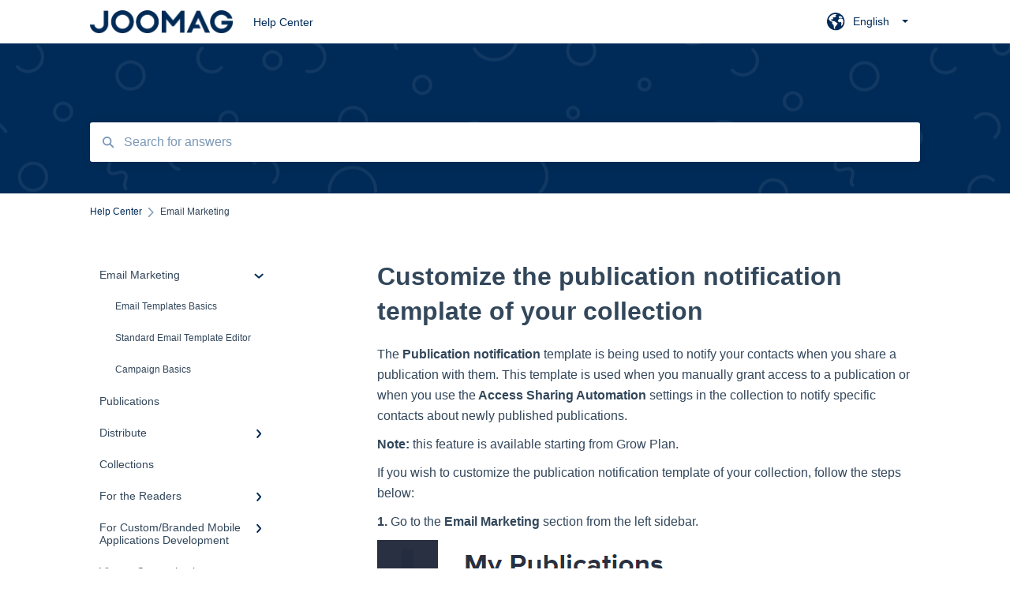

--- FILE ---
content_type: text/html; charset=UTF-8
request_url: https://help.joomag.com/knowledge/customize-the-publication-notification-template-of-your-collection
body_size: 9990
content:
<!doctype html><html lang="en"><head>
    
    <meta charset="utf-8">
    
    <title>
      Customize the publication notification template of your collection
    </title>
    
    <meta name="description" content="The Publication notification template is being used to notify your contacts when you share a publication with them. This template is used when you manually grant access to a publication or when you us">
    <meta name="viewport" content="width=device-width, initial-scale=1">

    <script src="/hs/hsstatic/jquery-libs/static-1.1/jquery/jquery-1.7.1.js"></script>
<script>hsjQuery = window['jQuery'];</script>
    <meta property="og:description" content="The Publication notification template is being used to notify your contacts when you share a publication with them. This template is used when you manually grant access to a publication or when you us">
    <meta property="og:title" content="Customize the publication notification template of your collection">
    <meta name="twitter:description" content="The Publication notification template is being used to notify your contacts when you share a publication with them. This template is used when you manually grant access to a publication or when you us">
    <meta name="twitter:title" content="Customize the publication notification template of your collection">

    

    
    <link rel="stylesheet" href="/hs/hsstatic/ContentIcons/static-1.198/fontawesome/5.0.10/css/fontawesome-all.min.css">
<style>
a.cta_button{-moz-box-sizing:content-box !important;-webkit-box-sizing:content-box !important;box-sizing:content-box !important;vertical-align:middle}.hs-breadcrumb-menu{list-style-type:none;margin:0px 0px 0px 0px;padding:0px 0px 0px 0px}.hs-breadcrumb-menu-item{float:left;padding:10px 0px 10px 10px}.hs-breadcrumb-menu-divider:before{content:'›';padding-left:10px}.hs-featured-image-link{border:0}.hs-featured-image{float:right;margin:0 0 20px 20px;max-width:50%}@media (max-width: 568px){.hs-featured-image{float:none;margin:0;width:100%;max-width:100%}}.hs-screen-reader-text{clip:rect(1px, 1px, 1px, 1px);height:1px;overflow:hidden;position:absolute !important;width:1px}
</style>

    

    
    <link rel="canonical" href="https://help.joomag.com/knowledge/customize-the-publication-notification-template-of-your-collection">


<meta property="og:url" content="https://help.joomag.com/knowledge/customize-the-publication-notification-template-of-your-collection">
<meta http-equiv="content-language" content="en">



    
      <link rel="shortcut icon" href="https://help.joomag.com/hubfs/Frame%2028373-2.png">
    
    <link href="//7052064.fs1.hubspotusercontent-na1.net/hubfs/7052064/hub_generated/template_assets/DEFAULT_ASSET/1767118688459/template_main.css" rel="stylesheet">
    <link href="//7052064.fs1.hubspotusercontent-na1.net/hubfs/7052064/hub_generated/template_assets/DEFAULT_ASSET/1767118684047/template__support-form.min.css" rel="stylesheet">
    <script type="text/javascript" src="//7052064.fs1.hubspotusercontent-na1.net/hubfs/7052064/hub_generated/template_assets/DEFAULT_ASSET/1767118686460/template_kbdom.min.js"></script>
    <style type="text/css" data-preview-theme="true">
      .kb-article, .kb-search__suggestions__article-content, .kb-search-results__description {
        font-family: helvetica;
      }
      h1, h2, h3, h3 a, h4, h4 a, h5, h6, .kb__text-link, .kb__text-link-small, .kb-header, .kb-sticky-footer,
      .kb-search__suggestions__article-title, .kb-search-results__title,
      #hs_form_target_kb_support_form input.hs-button, #hs_form_target_kb_support_form label, input, select, textarea, #hs_form_target_kb_support_form .hs-field-desc, #hs_form_target_kb_support_form .hs-richtext p {
        font-family: helvetica;
      }
      a,
      .kb-search__suggestions__breadcrumb,
      .kb-header__nav .kbui-dropdown__link {
        color: #002b58;
      }
      .kb-header,
      .kb-header a,
      .kb-header button.kb-button--link {
        color: #002b58;
      }
      .kb-header svg * {
        fill: #002b58;
      }
      .kb-search-section {
        background-color: #002b58;
      }
      .kb-search-section__title {
        color: #FFFFFF;
      }
      .kb-search-section-with-image {
        background-image: url(https://static.hsappstatic.net/TemplateAssets/static-1.46/img/hs_kb_template_images/patterns/header_pattern_confetti_light.png);
        background-size: auto;
        color: #ffffff;
        position: relative;
      }
      .kb-search-section-with-gradient {
        background-color: ;
        background-image: linear-gradient(180deg, #002b58 0%, transparent 97%);
      }
      .kb-mobile-search-section {
        background-color: #ffffff;
      }
      .kb-search__suggestions a:hover,
      .kb-search__suggestions a:focus,
      .kb-category-menu li.active > a,
      .kb-category-menu li > a:hover {
        background-color: rgba(0, 43, 88, .1);
      }
      .kb-theme--cards .kb-category-menu li.active > a,
      .kb-theme--cards .kb-category-menu li > a:hover {
        background-color: transparent;
      }
      .kb-breadcrumbs > ol > li > span,
      .kb-breadcrumbs > ol > li > a > span,
      .kb-breadcrumbs > .kb-breadcrumbs__mobile-back a {
        font-family: helvetica;
      }
      .kb-breadcrumbs__arrow--left * {
        fill: #002b58
      }
      .kb-sidebar .kb-category-menu a,
      .kb-mobile-menu .kb-mobile-menu__current-page,
      .kb-mobile-menu ul > li > a {
        font-family: helvetica;
      }
      .kb-header__logo img {
        max-height: 29px;
      }
      .kb-footer__logo img {
        max-height: 24px;
      }
      /* SVG SUPPORT */
      .kb-header__logo img[src$=".svg"] {
        height: 29px;
      }
      .kb-footer__logo img[src$=".svg"] {
        height: 24px;
      }
      /* MOBILE STYLES */
      .kb-mobile-menu,
      .kb-mobile-search__bar {
        background-color: #ffffff;
      }
      .kb-mobile-menu a,
      .kb-mobile-menu__current-page,
      .kb-mobile-search__input,
      .kb-search--open .kb-mobile-search__input {
        color: #111111
      }
      .kb-mobile-search__input::-webkit-input-placeholder {
        color: #111111
      }
      .kb-mobile-search__input::-moz-placeholder {
        color: #111111
      }
      .kb-mobile-search__input:-ms-input-placeholder {
        color: #111111
      }
      .kb-mobile-search__input:-moz-placeholder {
        color: #111111
      }
      .kb-mobile-search__mag * {
        fill: #111111
      }
      .kb-mobile-menu__arrow *,
      .kb-mobile-search__close * {
        stroke: #111111
      }
      @media (max-width: 767px) {
        .kb-header__nav {
          background-color: #ffffff
        }
        .kb-header,
        .kb-header a {
          color: #111111;
        }
        .kb-header svg * {
          fill: #111111;
        }
        .kb-theme--content.kb-page--index .kb-header__nav-toggle svg *,
        .kb-theme--content.kb-page--index .kb-header__nav-close svg *,
        .kb-theme--tiles.kb-page--index .kb-header__nav-toggle svg *,
        .kb-theme--tiles.kb-page--index .kb-header__nav-close svg *,
        .kb-theme--minimal .kb-header__nav-toggle svg *,
        .kb-theme--minimal .kb-header__nav-close svg *,
        .kb-theme--cards .kb-header__nav-toggle svg *,
        .kb-theme--cards .kb-header__nav-close svg *,
        .kb-theme--default .kb-header__nav-toggle svg *,
        .kb-theme--default .kb-header__nav-close svg * {
          fill: #002b58;
        }
      }
    </style>
  <meta name="generator" content="HubSpot"></head>
  <body class="kb-theme--cards ">
    <header>
      
      
  

  

  

  <div class="kb-header" data-preview-id="kb-header">
    <div class="kb-header-inner" id="kb-header">
      <div class="kb-header__logo">
        
          <a href="//help.joomag.com/knowledge">
            <img src="https://help.joomag.com/hs-fs/hubfs/joomag%20logo%20blue-3.png?height=120&amp;name=joomag%20logo%20blue-3.png" alt="company logo">
          </a>
        
      </div>
      <a class="kb-header__title" href="/knowledge">
        Help Center
      </a>
      <nav id="kb-header__nav" class="kb-header__nav" role="navigation">
        <ul>
          
            <div class="kb-header__lang-switcher-container">
              <button class="kb-header__lang-switcher-toggle kb-button--link" data-kbui-dropdown-contents="lang-switcher">
                <div class="kb-header__lang-switcher-inner">
                  <div class="kb-header__lang-switcher-icon">
                    
    <svg width="23" height="23" xmlns="http://www.w3.org/2000/svg" xmlns:xlink="http://www.w3.org/1999/xlink">
      <g fill-rule="evenodd">
        <path d="M18.6 17.07a3.86 3.86 0 01-.5-2.35c.07-.45.24-.89.28-1.34.04-.46-.08-.97-.46-1.23-.8-.56-2 .43-2.84-.07a1.85 1.85 0 01-.58-.67c-.23-.4-.47-.8-.52-1.25-.05-.45.15-.96.57-1.12.1-.05.22-.07.3-.14.16-.13.14-.38.2-.58.14-.51.76-.69 1.3-.78.5-.08 1-.17 1.5-.11.78.09 1.54.5 2.29.67a9.49 9.49 0 01-1.53 8.97m-5.54-2.26c-.34.46-.82.81-1.14 1.3-.2.3-.34.67-.6.94-.21.22-.5.37-.72.59-.37.37-.5.93-.45 1.46.05.52.25 1.02.45 1.5v.02a9.53 9.53 0 01-1.5-.22c-.28-1.34-.5-2.7-.64-4.07-.03-.27-.06-.55-.18-.8-.42-.75-1.71-.92-1.78-1.78-.03-.36.18-.68.3-1.01.1-.34.07-.8-.26-.93l-.3-.07c-.34-.1-.5-.47-.75-.71-.31-.3-.84-.01-1.2-.24-.36-.23-.49-.65-.84-.87-.36-.23-.67-.74-.37-1.03-.36 0-.7-.13-1-.33A9.4 9.4 0 019.5 1.87c.06.03.1.06.17.08.43.15.9 0 1.35-.08.45-.06 1 0 1.22.4.05.1.08.23.06.34-.08.39-.6.45-.97.6-.33.13-.6.4-.73.74.28.08.57.16.78.36.2.2.31.53.15.77-.16.25-.5.28-.8.33-.88.17-1.72.8-2.59.57-.2-.06-.39-.16-.6-.15-.2 0-.42.2-.36.39.47.23 1.03.71.76 1.17-.16.28-.6.36-.7.67-.1.29.03.75-.27.78-.1 0-.2-.07-.29-.13a1.4 1.4 0 00-1.55-.01c-.1.07-.2.16-.24.28-.1.3.23.59.54.66.31.08.66.06.93.23.4.25.53.86.98.96.26.06.51-.07.76-.13.74-.2 1.51.17 2.13.62.61.45 1.17 1.01 1.87 1.3.4.17.86.26 1.12.6.36.44.19 1.12-.15 1.59m1.91-8.54c.23-.34.93-.4.8-.79-.4-.05-.69-.53-.56-.91a.74.74 0 011-.4c.22.12.35.34.55.5.19.14.5.2.65.01.06-.08.08-.19.1-.3 0-.06.03-.12.04-.19l.33.3a9.5 9.5 0 011.7 2.34c-.4.14-.84.26-1.25.16-.37-.1-.7-.35-1.07-.37-.33-.03-.65.12-.95.25-.3.14-.64.25-.96.16-.32-.1-.56-.49-.38-.76m7.35 3.92l-.07-.54-.06-.4a12 12 0 00-.15-.7l-.04-.17a11.3 11.3 0 00-1.53-3.43l-.07-.1a11.33 11.33 0 00-1.31-1.57A11.11 11.11 0 009.53.14L9.19.2a11.7 11.7 0 00-2.84.91l-.22.1a9.2 9.2 0 00-1.31.8c-.17.1-.33.23-.49.35l-.3.24A10.77 10.77 0 002 4.83l-.1.12c-.39.59-.72 1.21-1 1.86v.02a11.11 11.11 0 008.62 15.4 13.47 13.47 0 001.7.13 11.1 11.1 0 007.89-3.26 11.74 11.74 0 001.11-1.32l.05-.06.5-.74.08-.14.38-.72.1-.22a13.39 13.39 0 00.62-1.63l.11-.44c.05-.19.1-.37.13-.55l.09-.6.05-.43a10.92 10.92 0 000-2.06" id="a" />
      </g>
    </svg>
  
                  </div>
                  <div class="kb-header__lang-switcher__selected-lang">
                    
    English
  
                  </div>
                  <div class="kb-header__lang-switcher__caret"></div>
                </div>
              </button>
              <div class="kbui-dropdown-contents" data-kbui-dropdown-name="lang-switcher">
                <div class="kb-header__langs-dropdown">
                  <ul>
                    
                      
                        <li>
                          <a href="https://help.joomag.com/de/knowledge/e-mail-marketing" class="kbui-dropdown__link">
                            <div class="kb-header__langs-dropdown__link-content">
                              
    Deutsch
  
                            </div>
                          </a>
                        </li>
                      
                    
                      
                    
                      
                        <li>
                          <a href="https://help.joomag.com/es/knowledge/email-marketing" class="kbui-dropdown__link">
                            <div class="kb-header__langs-dropdown__link-content">
                              
    Español
  
                            </div>
                          </a>
                        </li>
                      
                    
                      
                        <li>
                          <a href="https://help.joomag.com/pt-br/knowledge" class="kbui-dropdown__link">
                            <div class="kb-header__langs-dropdown__link-content">
                              
    Português - Brasil
  
                            </div>
                          </a>
                        </li>
                      
                    
                      
                        <li>
                          <a href="https://help.joomag.com/ru/knowledge" class="kbui-dropdown__link">
                            <div class="kb-header__langs-dropdown__link-content">
                              
    Русский
  
                            </div>
                          </a>
                        </li>
                      
                    
                  </ul>
                </div>
              </div>
            </div>
          
          
          
          
          
        </ul>
      </nav>
      
        <nav id="kb-header__langs-nav" class="kb-header__nav kb-header__langs-nav" role="navigation">
          <ul>
            
              
                <li>
                  <a href="https://help.joomag.com/de/knowledge/e-mail-marketing">
    Deutsch
  </a>
                </li>
              
            
              
            
              
                <li>
                  <a href="https://help.joomag.com/es/knowledge/email-marketing">
    Español
  </a>
                </li>
              
            
              
                <li>
                  <a href="https://help.joomag.com/pt-br/knowledge">
    Português - Brasil
  </a>
                </li>
              
            
              
                <li>
                  <a href="https://help.joomag.com/ru/knowledge">
    Русский
  </a>
                </li>
              
            
          </ul>
        </nav>
      
      <div class="kb-header__nav-controls-container">
        <button id="kb-header__close-target" class="kb-header__nav-close" role="button" aria-label="Close main navigation menu" aria-controls="kb-header__nav kb-header__langs-nav">
          <span class="kb-icon close" aria-hidden="true">
            <svg width="16" height="17" xmlns="http://www.w3.org/2000/svg">
              <g fill="#2D3E50" fill-rule="nonzero">
                <path d="M15.07107 1.42893c.59587.59588.88893 1.23239.0505 2.07081L2.99975 15.62158c-.83842.83842-1.48089.5394-2.0708-.05051C.33305 14.97519.04 14.33868.87841 13.50026L13.00026 1.37842c.83842-.83842 1.48089-.5394 2.0708.05051z" />
                <path d="M15.07107 15.57107c-.59588.59587-1.23239.88893-2.07081.0505L.87842 3.49975C.04 2.66132.33902 2.01885.92893 1.42894 1.52481.83305 2.16132.54 2.99974 1.37841l12.12184 12.12184c.83842.83842.5394 1.48089-.05051 2.0708z" />
              </g>
            </svg>
          </span>
        </button>
        
          <button id="kb-header__langs-nav-target" class="kb-header__nav-toggle" role="button" aria-controls="kb-header__langs-nav">
            <span class="kb-icon langs">
              
    <svg width="23" height="23" xmlns="http://www.w3.org/2000/svg" xmlns:xlink="http://www.w3.org/1999/xlink">
      <g fill-rule="evenodd">
        <path d="M18.6 17.07a3.86 3.86 0 01-.5-2.35c.07-.45.24-.89.28-1.34.04-.46-.08-.97-.46-1.23-.8-.56-2 .43-2.84-.07a1.85 1.85 0 01-.58-.67c-.23-.4-.47-.8-.52-1.25-.05-.45.15-.96.57-1.12.1-.05.22-.07.3-.14.16-.13.14-.38.2-.58.14-.51.76-.69 1.3-.78.5-.08 1-.17 1.5-.11.78.09 1.54.5 2.29.67a9.49 9.49 0 01-1.53 8.97m-5.54-2.26c-.34.46-.82.81-1.14 1.3-.2.3-.34.67-.6.94-.21.22-.5.37-.72.59-.37.37-.5.93-.45 1.46.05.52.25 1.02.45 1.5v.02a9.53 9.53 0 01-1.5-.22c-.28-1.34-.5-2.7-.64-4.07-.03-.27-.06-.55-.18-.8-.42-.75-1.71-.92-1.78-1.78-.03-.36.18-.68.3-1.01.1-.34.07-.8-.26-.93l-.3-.07c-.34-.1-.5-.47-.75-.71-.31-.3-.84-.01-1.2-.24-.36-.23-.49-.65-.84-.87-.36-.23-.67-.74-.37-1.03-.36 0-.7-.13-1-.33A9.4 9.4 0 019.5 1.87c.06.03.1.06.17.08.43.15.9 0 1.35-.08.45-.06 1 0 1.22.4.05.1.08.23.06.34-.08.39-.6.45-.97.6-.33.13-.6.4-.73.74.28.08.57.16.78.36.2.2.31.53.15.77-.16.25-.5.28-.8.33-.88.17-1.72.8-2.59.57-.2-.06-.39-.16-.6-.15-.2 0-.42.2-.36.39.47.23 1.03.71.76 1.17-.16.28-.6.36-.7.67-.1.29.03.75-.27.78-.1 0-.2-.07-.29-.13a1.4 1.4 0 00-1.55-.01c-.1.07-.2.16-.24.28-.1.3.23.59.54.66.31.08.66.06.93.23.4.25.53.86.98.96.26.06.51-.07.76-.13.74-.2 1.51.17 2.13.62.61.45 1.17 1.01 1.87 1.3.4.17.86.26 1.12.6.36.44.19 1.12-.15 1.59m1.91-8.54c.23-.34.93-.4.8-.79-.4-.05-.69-.53-.56-.91a.74.74 0 011-.4c.22.12.35.34.55.5.19.14.5.2.65.01.06-.08.08-.19.1-.3 0-.06.03-.12.04-.19l.33.3a9.5 9.5 0 011.7 2.34c-.4.14-.84.26-1.25.16-.37-.1-.7-.35-1.07-.37-.33-.03-.65.12-.95.25-.3.14-.64.25-.96.16-.32-.1-.56-.49-.38-.76m7.35 3.92l-.07-.54-.06-.4a12 12 0 00-.15-.7l-.04-.17a11.3 11.3 0 00-1.53-3.43l-.07-.1a11.33 11.33 0 00-1.31-1.57A11.11 11.11 0 009.53.14L9.19.2a11.7 11.7 0 00-2.84.91l-.22.1a9.2 9.2 0 00-1.31.8c-.17.1-.33.23-.49.35l-.3.24A10.77 10.77 0 002 4.83l-.1.12c-.39.59-.72 1.21-1 1.86v.02a11.11 11.11 0 008.62 15.4 13.47 13.47 0 001.7.13 11.1 11.1 0 007.89-3.26 11.74 11.74 0 001.11-1.32l.05-.06.5-.74.08-.14.38-.72.1-.22a13.39 13.39 0 00.62-1.63l.11-.44c.05-.19.1-.37.13-.55l.09-.6.05-.43a10.92 10.92 0 000-2.06" id="a" />
      </g>
    </svg>
  
            </span>
          </button>
        
        <button id="kb-header__main-nav-target" class="kb-header__nav-toggle" role="button" aria-label="Open main navigation menu" aria-controls="kb-header__nav">
          <span class="kb-icon menu">
            <svg width="25" height="17" xmlns="http://www.w3.org/2000/svg">
              <g fill="#2D3E50" fill-rule="nonzero">
                <path d="M24.56897 2.295c0 .85-.2931 1.513-1.72414 1.513H2.15517C.72414 3.808.43103 3.1365.43103 2.295c0-.85.2931-1.513 1.72414-1.513h20.68966c1.43103 0 1.72414.6715 1.72414 1.513zM24.56897 8.8315c0 .85-.2931 1.513-1.72414 1.513H2.15517c-1.43103 0-1.72414-.6715-1.72414-1.513 0-.85.2931-1.513 1.72414-1.513h20.68966c1.43103 0 1.72414.6715 1.72414 1.513zM24.56897 15.3595c0 .85-.2931 1.513-1.72414 1.513H2.15517c-1.43103 0-1.72414-.6715-1.72414-1.513 0-.85.2931-1.513 1.72414-1.513h20.68966c1.43103 0 1.72414.6715 1.72414 1.513z" />
              </g>
            </svg>
          </span>
        </button>
    </div>
    </div>
  </div>
  <!-- Mobile Menu -->
  <div class="kb-mobile-search-section">
    <div class="kb-mobile-header">
      <div class="kb-mobile-menu">
        <div class="kb-mobile-menu__current-page">
          
            
              
              Email Marketing
              
            
          
            
              
            
          
            
              
            
          
            
              
            
          
            
              
            
          
            
              
            
          
            
              
            
          
            
              
            
          
            
              
            
          
            
              
            
          
            
              
            
          
            
              
            
          
            
              
            
          
            
              
            
          
            
              
            
          
            
              
            
          
            
              
            
          
            
              
            
          
          <svg class="kb-mobile-menu__arrow" width="12" height="7" xmlns="http://www.w3.org/2000/svg">
            <path d="M10.6817 1.6816l-4.5364 4-4.5364-3.9315" stroke="#00A38D" stroke-width="2" fill="none" fill-rule="evenodd" stroke-linecap="round" stroke-linejoin="round" />
          </svg>
        </div>
        <ul>
          
          <li class="active open">
            
            
            <a href="/knowledge/email-marketing">
              Email Marketing
            </a>
            <ul>
              
              
              
              <li>
                <a href="/knowledge/email-marketing#email-templates-basics">
                  Email Templates Basics
                </a>
              </li>
              
              
              
              <li>
                <a href="/knowledge/email-marketing#standard-email-template-editor">
                  Standard Email Template Editor
                </a>
              </li>
              
              
              
              <li>
                <a href="/knowledge/email-marketing#campaign-basics">
                  Campaign Basics
                </a>
              </li>
              
            </ul>
          </li>
          
          <li>
            
            
            <a href="/knowledge/publications">
              Publications
            </a>
            <ul>
              
            </ul>
          </li>
          
          <li>
            
            
            <a href="/knowledge/distribute">
              Distribute
            </a>
            <ul>
              
              
              
              <li>
                <a href="/knowledge/distribute#private-sharing">
                  Private Sharing
                </a>
              </li>
              
              
              
              <li>
                <a href="/knowledge/distribute#embed-a-collection">
                  Embed a Collection
                </a>
              </li>
              
              
              
              <li>
                <a href="/knowledge/distribute#url-customization">
                  URL Customization
                </a>
              </li>
              
              
              
              <li>
                <a href="/knowledge/distribute#embed-a-specific-publication">
                  Embed a Specific Publication
                </a>
              </li>
              
            </ul>
          </li>
          
          <li>
            
            
            <a href="/knowledge/collections">
              Collections
            </a>
            <ul>
              
            </ul>
          </li>
          
          <li>
            
            
            <a href="/knowledge/for-the-readers">
              For the Readers
            </a>
            <ul>
              
              
              
              <li>
                <a href="/knowledge/for-the-readers#managing-reader-account-data">
                  Managing Reader Account Data
                </a>
              </li>
              
              
              
              <li>
                <a href="/knowledge/for-the-readers#publication-viewer">
                  Publication Viewer
                </a>
              </li>
              
              
              
              <li>
                <a href="/knowledge/for-the-readers#android-joomag-app">
                  Android Joomag App
                </a>
              </li>
              
              
              
              <li>
                <a href="/knowledge/for-the-readers#ios-joomag-app">
                  iOS Joomag App
                </a>
              </li>
              
              
              
              <li>
                <a href="/knowledge/for-the-readers#mobile-html5-viewer">
                  Mobile HTML5 Viewer
                </a>
              </li>
              
            </ul>
          </li>
          
          <li>
            
            
            <a href="/knowledge/for-custom-branded-mobile-applications-development">
              For Custom/Branded Mobile Applications Development
            </a>
            <ul>
              
              
              
              <li>
                <a href="/knowledge/for-custom-branded-mobile-applications-development#android-branded-application">
                  Android Branded Application
                </a>
              </li>
              
              
              
              <li>
                <a href="/knowledge/for-custom-branded-mobile-applications-development#ios-branded-application">
                  iOS Branded Application
                </a>
              </li>
              
            </ul>
          </li>
          
          <li>
            
            
            <a href="/knowledge/viewer-customization">
              Viewer Customization
            </a>
            <ul>
              
            </ul>
          </li>
          
          <li>
            
            
            <a href="/knowledge/measure">
              Measure
            </a>
            <ul>
              
              
              
              <li>
                <a href="/knowledge/measure#analytics">
                  Analytics
                </a>
              </li>
              
            </ul>
          </li>
          
          <li>
            
            
            <a href="/knowledge/the-crater-editor">
              The Crater Editor
            </a>
            <ul>
              
              
              
              <li>
                <a href="/knowledge/the-crater-editor#images">
                  Images
                </a>
              </li>
              
              
              
              <li>
                <a href="/knowledge/the-crater-editor#links">
                  Links
                </a>
              </li>
              
              
              
              <li>
                <a href="/knowledge/the-crater-editor#crater-editor-basics">
                  Crater Editor Basics
                </a>
              </li>
              
              
              
              <li>
                <a href="/knowledge/the-crater-editor#texts">
                  Texts
                </a>
              </li>
              
              
              
              <li>
                <a href="/knowledge/the-crater-editor#lines-and-shapes">
                  Lines and Shapes
                </a>
              </li>
              
              
              
              <li>
                <a href="/knowledge/the-crater-editor#slideshows">
                  Slideshows
                </a>
              </li>
              
              
              
              <li>
                <a href="/knowledge/the-crater-editor#popups">
                  Popups
                </a>
              </li>
              
              
              
              <li>
                <a href="/knowledge/the-crater-editor#library">
                  Library
                </a>
              </li>
              
              
              
              <li>
                <a href="/knowledge/the-crater-editor#videos">
                  Videos
                </a>
              </li>
              
            </ul>
          </li>
          
          <li>
            
            
            <a href="/knowledge/forms">
              Forms
            </a>
            <ul>
              
            </ul>
          </li>
          
          <li>
            
            
            <a href="/knowledge/create">
              Create
            </a>
            <ul>
              
            </ul>
          </li>
          
          <li>
            
            
            <a href="/knowledge/engage">
              Engage
            </a>
            <ul>
              
            </ul>
          </li>
          
          <li>
            
            
            <a href="/knowledge/faq">
              FAQ
            </a>
            <ul>
              
            </ul>
          </li>
          
          <li>
            
            
            <a href="/knowledge/crm">
              CRM
            </a>
            <ul>
              
              
              
              <li>
                <a href="/knowledge/crm#filters">
                  Filters
                </a>
              </li>
              
              
              
              <li>
                <a href="/knowledge/crm#contacts">
                  Contacts
                </a>
              </li>
              
              
              
              <li>
                <a href="/knowledge/crm#lists">
                  Lists
                </a>
              </li>
              
            </ul>
          </li>
          
          <li>
            
            
            <a href="/knowledge/managing-account-data">
              Managing Account Data
            </a>
            <ul>
              
              
              
              <li>
                <a href="/knowledge/managing-account-data#users">
                  Users
                </a>
              </li>
              
              
              
              <li>
                <a href="/knowledge/managing-account-data#payments">
                  Payments
                </a>
              </li>
              
              
              
              <li>
                <a href="/knowledge/managing-account-data#billing">
                  Billing
                </a>
              </li>
              
              
              
              <li>
                <a href="/knowledge/managing-account-data#account-settings">
                  Account Settings
                </a>
              </li>
              
              
              
              <li>
                <a href="/knowledge/managing-account-data#integrations">
                  Integrations
                </a>
              </li>
              
              
              
              <li>
                <a href="/knowledge/managing-account-data#user-settings">
                  User Settings
                </a>
              </li>
              
            </ul>
          </li>
          
          <li>
            
            
            <a href="/knowledge/troubleshooting">
              Troubleshooting
            </a>
            <ul>
              
            </ul>
          </li>
          
          <li>
            
            
            <a href="/knowledge/edu-accounts">
              Edu accounts
            </a>
            <ul>
              
            </ul>
          </li>
          
          <li>
            
            
            <a href="/knowledge/integrations">
              Integrations
            </a>
            <ul>
              
              
              
              <li>
                <a href="/knowledge/integrations#sso">
                  SSO
                </a>
              </li>
              
            </ul>
          </li>
          
        </ul>
      </div>
      <div class="kb-mobile-search kb-search" kb-language-tag="en" kb-group-id="8014718449">
        <div class="kb-mobile-search__placeholder"></div>
        <div class="kb-mobile-search__box">
          <div class="kb-mobile-search__bar">
            <svg class="kb-mobile-search__mag" width="15" height="15" xmlns="http://www.w3.org/2000/svg">
              <path d="M14.02 12.672l-3.64-3.64a5.687 5.687 0 0 0 1.06-3.312A5.726 5.726 0 0 0 5.72 0 5.726 5.726 0 0 0 0 5.72a5.726 5.726 0 0 0 5.72 5.72 5.687 5.687 0 0 0 3.311-1.06l3.641 3.64a.95.95 0 0 0 1.348 0 .953.953 0 0 0 0-1.348zm-8.3-3.139a3.813 3.813 0 1 1 0-7.626 3.813 3.813 0 0 1 0 7.626z" fill="#4A4A4A" fill-rule="evenodd" />
            </svg>
            <form action="/knowledge/kb-search-results">
              <input type="text" class="kb-mobile-search__input kb-search__input" name="term" autocomplete="off" placeholder="Search for answers">
              <input type="hidden" name="ref" value="104833649035">
            </form>
            <svg class="kb-mobile-search__close" width="14" height="14" xmlns="http://www.w3.org/2000/svg">
              <g stroke="#4A4A4A" stroke-width="2" fill="none" fill-rule="evenodd" stroke-linecap="round" stroke-linejoin="round">
                <path d="M1 12.314L12.314 1M12.314 12.314L1 1" />
              </g>
            </svg>
          </div>
          <ul class="kb-search__suggestions"></ul>
        </div>
      </div>
    </div>
  </div>

  <script>
    kbDom.whenReady(function() {
          // Mobile Nav Menu
          var mobileToggle = function() {
            var navMenuOpen = document.getElementById('kb-header__main-nav-target');
            var langNavOpen = document.getElementById('kb-header__langs-nav-target');
            var navClose = document.getElementById('kb-header__close-target');

            navMenuOpen.addEventListener('click',function() {
              document.body.classList.toggle('kb-header__main-nav-open');
            });

            if (langNavOpen) {
            langNavOpen.addEventListener('click',function() {
              document.body.classList.toggle('kb-header__lang-nav-open');
            });
            }

            navClose.addEventListener('click',function() {
              document.body.classList.remove('kb-header__main-nav-open');
              document.body.classList.remove('kb-header__lang-nav-open');
            });

          };
          window.addEventListener('click', mobileToggle);
          mobileToggle();

      kbDom.initDropdown(document.querySelector('[data-kbui-dropdown-contents="lang-switcher"]'))

      // Mobile Cat Menu
      document.querySelector('.kb-mobile-menu__current-page').addEventListener('click',function() {
        document.querySelector('.kb-mobile-header').classList.toggle('menu-open');
      });
      document.querySelector('.kb-mobile-search__mag').addEventListener('click',function() {
        document.querySelector('.kb-mobile-header').classList.toggle('search-open');
        if (document.querySelector('.kb-mobile-header').classList.contains('search-open')) {
          document.querySelector('.kb-mobile-search__input').focus();
        }
      });
      document.querySelector('.kb-mobile-search__close').addEventListener('click',function() {
        document.querySelector('.kb-mobile-header').classList.remove('search-open');
      });
    });
  </script>
      
<div class="kb-search-section kb-search-section--narrow kb-search-section-with-image  ">
  <div class="kb-search-section__content content-container">
    <div class="kb-search" kb-language-tag="en" kb-group-id="8014718449">
      <div class="kb-search__placeholder"></div>
      <div class="kb-search__box">
        <div class="kb-search__bar">
          <svg class="kb-search__mag" width="15" height="15" xmlns="http://www.w3.org/2000/svg">
            <path d="M14.02 12.672l-3.64-3.64a5.687 5.687 0 0 0 1.06-3.312A5.726 5.726 0 0 0 5.72 0 5.726 5.726 0 0 0 0 5.72a5.726 5.726 0 0 0 5.72 5.72 5.687 5.687 0 0 0 3.311-1.06l3.641 3.64a.95.95 0 0 0 1.348 0 .953.953 0 0 0 0-1.348zm-8.3-3.139a3.813 3.813 0 1 1 0-7.626 3.813 3.813 0 0 1 0 7.626z" fill="#4A4A4A" fill-rule="evenodd" />
          </svg>
          <form action="/knowledge/kb-search-results">
            <input type="text" class="kb-search__input" name="term" autocomplete="off" placeholder="Search for answers" required>
          </form>
          <svg class="kb-search__close" width="14" height="14" xmlns="http://www.w3.org/2000/svg">
            <g stroke="#4A4A4A" stroke-width="2" fill="none" fill-rule="evenodd" stroke-linecap="round" stroke-linejoin="round">
              <path d="M1 12.314L12.314 1M12.314 12.314L1 1" />
            </g>
          </svg>
        </div>
        <ul class="kb-search__suggestions"></ul>
      </div>
    </div>
  </div>
</div>
      
    </header>
    <main data-preview-id="kb-article-main">
      
<div class="content-container-outer">
  <div class="content-container">
    
<div class="kb-breadcrumbs">
  <div class="kb-breadcrumbs__mobile-back">
    <svg class="kb-breadcrumbs__arrow kb-breadcrumbs__arrow--left" width="7" height="12" xmlns="http://www.w3.org/2000/svg">
      <path d="M.055 5.7194c.018-.045.0518-.0835.0795-.125.0166-.0255.0322-.052.0489-.0775.007-.011.0116-.024.0216-.034L5.2426.2328c.2877-.3.7662-.3115 1.0685-.026a.7468.7468 0 0 1 .0262 1.0605L1.7954 6l4.5419 4.733a.7462.7462 0 0 1-.0262 1.0601.7563.7563 0 0 1-.5214.207.7568.7568 0 0 1-.547-.2325L.205 6.5174c-.01-.0105-.0146-.023-.0216-.0345-.0167-.025-.0323-.0515-.0489-.077-.0277-.0415-.0615-.08-.0796-.125-.0186-.0455-.0222-.0935-.0312-.141C.0147 6.0934 0 6.0474 0 5.9999c0-.047.0146-.093.0237-.1395.009-.0475.0126-.096.0312-.141" fill="#7C98B6" fill-rule="evenodd" />
    </svg>
    <a href="/knowledge">Back to home</a>
  </div>
  <ol itemscope itemtype="http://schema.org/BreadcrumbList">
    <li itemprop="itemListElement" itemscope itemtype="http://schema.org/ListItem">
      <a itemprop="item" href="/knowledge">
        <span itemprop="name">Help Center</span>
      </a>
      <meta itemprop="position" content="1">
    </li>
    
      
        
          <svg class="kb-breadcrumbs__arrow kb-breadcrumbs__arrow--right" width="7" height="12" xmlns="http://www.w3.org/2000/svg">
            <path d="M6.4905 5.7194c-.018-.045-.0518-.0835-.0795-.125-.0167-.0255-.0323-.052-.049-.0775-.007-.011-.0115-.024-.0216-.034L1.3028.2328c-.2876-.3-.7662-.3115-1.0684-.026a.7468.7468 0 0 0-.0262 1.0605L4.75 6l-4.542 4.733a.7462.7462 0 0 0 .0263 1.0601.7563.7563 0 0 0 .5213.207.7568.7568 0 0 0 .5471-.2325l5.0376-5.2501c.0101-.0105.0146-.023.0217-.0345.0166-.025.0322-.0515.0489-.077.0277-.0415.0614-.08.0795-.125.0187-.0455.0222-.0935.0313-.141.009-.0465.0237-.0925.0237-.14 0-.047-.0147-.093-.0237-.1395-.009-.0475-.0126-.096-.0313-.141" fill="#7C98B6" fill-rule="evenodd" />
          </svg>
          <li itemprop="itemListElement" itemscope itemtype="http://schema.org/ListItem">
            
              <span itemprop="name">Email Marketing</span>
            
            <meta itemprop="position" content="2">
          </li>
          
        
      
        
      
        
      
        
      
        
      
        
      
        
      
        
      
        
      
        
      
        
      
        
      
        
      
        
      
        
      
        
      
        
      
        
      
    
  </ol>
</div>
    <div class="main-body">
      <div class="kb-sidebar">
        
<div class="kb-category-menu">
  <ul>
    
    <li class="open">
        
        
      <a href="/knowledge/email-marketing">
        <div class="kb-category-menu-option" data-id="102468656208">
          <span class="kb-category-menu-option__color-bar" style="background-color: #002b58;"></span>
          Email Marketing
        </div>
        
        <div>
          <svg width="12" height="7" xmlns="http://www.w3.org/2000/svg">
            <path d="M10.6817 1.6816l-4.5364 4-4.5364-3.9315" stroke="#002b58" stroke-width="2" fill="none" fill-rule="evenodd" stroke-linecap="round" stroke-linejoin="round" />
          </svg>
        </div>
        
      </a>
      <ul>
        
        <li data-id="102468656210">
          
          
          <a href="/knowledge/email-marketing#email-templates-basics">
            <span class="kb-category-menu-option__color-bar" style="background-color: #002b58;"></span>
            Email Templates Basics
          </a>
        </li>
        
        <li data-id="102461167773">
          
          
          <a href="/knowledge/email-marketing#standard-email-template-editor">
            <span class="kb-category-menu-option__color-bar" style="background-color: #002b58;"></span>
            Standard Email Template Editor
          </a>
        </li>
        
        <li data-id="102468656218">
          
          
          <a href="/knowledge/email-marketing#campaign-basics">
            <span class="kb-category-menu-option__color-bar" style="background-color: #002b58;"></span>
            Campaign Basics
          </a>
        </li>
        
      </ul>
    </li>
    
    <li>
        
        
      <a href="/knowledge/publications">
        <div class="kb-category-menu-option" data-id="102460704298">
          <span class="kb-category-menu-option__color-bar" style="background-color: #002b58;"></span>
          Publications
        </div>
        
      </a>
      <ul>
        
      </ul>
    </li>
    
    <li>
        
        
      <a href="/knowledge/distribute">
        <div class="kb-category-menu-option" data-id="102461167770">
          <span class="kb-category-menu-option__color-bar" style="background-color: #002b58;"></span>
          Distribute
        </div>
        
        <div>
          <svg width="12" height="7" xmlns="http://www.w3.org/2000/svg">
            <path d="M10.6817 1.6816l-4.5364 4-4.5364-3.9315" stroke="#002b58" stroke-width="2" fill="none" fill-rule="evenodd" stroke-linecap="round" stroke-linejoin="round" />
          </svg>
        </div>
        
      </a>
      <ul>
        
        <li data-id="102460704300">
          
          
          <a href="/knowledge/distribute#private-sharing">
            <span class="kb-category-menu-option__color-bar" style="background-color: #002b58;"></span>
            Private Sharing
          </a>
        </li>
        
        <li data-id="102460704312">
          
          
          <a href="/knowledge/distribute#embed-a-collection">
            <span class="kb-category-menu-option__color-bar" style="background-color: #002b58;"></span>
            Embed a Collection
          </a>
        </li>
        
        <li data-id="102461167790">
          
          
          <a href="/knowledge/distribute#url-customization">
            <span class="kb-category-menu-option__color-bar" style="background-color: #002b58;"></span>
            URL Customization
          </a>
        </li>
        
        <li data-id="102468656224">
          
          
          <a href="/knowledge/distribute#embed-a-specific-publication">
            <span class="kb-category-menu-option__color-bar" style="background-color: #002b58;"></span>
            Embed a Specific Publication
          </a>
        </li>
        
      </ul>
    </li>
    
    <li>
        
        
      <a href="/knowledge/collections">
        <div class="kb-category-menu-option" data-id="102468656212">
          <span class="kb-category-menu-option__color-bar" style="background-color: #002b58;"></span>
          Collections
        </div>
        
      </a>
      <ul>
        
      </ul>
    </li>
    
    <li>
        
        
      <a href="/knowledge/for-the-readers">
        <div class="kb-category-menu-option" data-id="102461167772">
          <span class="kb-category-menu-option__color-bar" style="background-color: #002b58;"></span>
          For the Readers
        </div>
        
        <div>
          <svg width="12" height="7" xmlns="http://www.w3.org/2000/svg">
            <path d="M10.6817 1.6816l-4.5364 4-4.5364-3.9315" stroke="#002b58" stroke-width="2" fill="none" fill-rule="evenodd" stroke-linecap="round" stroke-linejoin="round" />
          </svg>
        </div>
        
      </a>
      <ul>
        
        <li data-id="102460704302">
          
          
          <a href="/knowledge/for-the-readers#managing-reader-account-data">
            <span class="kb-category-menu-option__color-bar" style="background-color: #002b58;"></span>
            Managing Reader Account Data
          </a>
        </li>
        
        <li data-id="102461167798">
          
          
          <a href="/knowledge/for-the-readers#publication-viewer">
            <span class="kb-category-menu-option__color-bar" style="background-color: #002b58;"></span>
            Publication Viewer
          </a>
        </li>
        
        <li data-id="102468656230">
          
          
          <a href="/knowledge/for-the-readers#android-joomag-app">
            <span class="kb-category-menu-option__color-bar" style="background-color: #002b58;"></span>
            Android Joomag App
          </a>
        </li>
        
        <li data-id="102461167800">
          
          
          <a href="/knowledge/for-the-readers#ios-joomag-app">
            <span class="kb-category-menu-option__color-bar" style="background-color: #002b58;"></span>
            iOS Joomag App
          </a>
        </li>
        
        <li data-id="102468656232">
          
          
          <a href="/knowledge/for-the-readers#mobile-html5-viewer">
            <span class="kb-category-menu-option__color-bar" style="background-color: #002b58;"></span>
            Mobile HTML5 Viewer
          </a>
        </li>
        
      </ul>
    </li>
    
    <li>
        
        
      <a href="/knowledge/for-custom-branded-mobile-applications-development">
        <div class="kb-category-menu-option" data-id="102468656214">
          <span class="kb-category-menu-option__color-bar" style="background-color: #002b58;"></span>
          For Custom/Branded Mobile Applications Development
        </div>
        
        <div>
          <svg width="12" height="7" xmlns="http://www.w3.org/2000/svg">
            <path d="M10.6817 1.6816l-4.5364 4-4.5364-3.9315" stroke="#002b58" stroke-width="2" fill="none" fill-rule="evenodd" stroke-linecap="round" stroke-linejoin="round" />
          </svg>
        </div>
        
      </a>
      <ul>
        
        <li data-id="102460704304">
          
          
          <a href="/knowledge/for-custom-branded-mobile-applications-development#android-branded-application">
            <span class="kb-category-menu-option__color-bar" style="background-color: #002b58;"></span>
            Android Branded Application
          </a>
        </li>
        
        <li data-id="102460704308">
          
          
          <a href="/knowledge/for-custom-branded-mobile-applications-development#ios-branded-application">
            <span class="kb-category-menu-option__color-bar" style="background-color: #002b58;"></span>
            iOS Branded Application
          </a>
        </li>
        
      </ul>
    </li>
    
    <li>
        
        
      <a href="/knowledge/viewer-customization">
        <div class="kb-category-menu-option" data-id="102461167776">
          <span class="kb-category-menu-option__color-bar" style="background-color: #002b58;"></span>
          Viewer Customization
        </div>
        
      </a>
      <ul>
        
      </ul>
    </li>
    
    <li>
        
        
      <a href="/knowledge/measure">
        <div class="kb-category-menu-option" data-id="102468656216">
          <span class="kb-category-menu-option__color-bar" style="background-color: #002b58;"></span>
          Measure
        </div>
        
        <div>
          <svg width="12" height="7" xmlns="http://www.w3.org/2000/svg">
            <path d="M10.6817 1.6816l-4.5364 4-4.5364-3.9315" stroke="#002b58" stroke-width="2" fill="none" fill-rule="evenodd" stroke-linecap="round" stroke-linejoin="round" />
          </svg>
        </div>
        
      </a>
      <ul>
        
        <li data-id="102461167778">
          
          
          <a href="/knowledge/measure#analytics">
            <span class="kb-category-menu-option__color-bar" style="background-color: #002b58;"></span>
            Analytics
          </a>
        </li>
        
      </ul>
    </li>
    
    <li>
        
        
      <a href="/knowledge/the-crater-editor">
        <div class="kb-category-menu-option" data-id="102460704306">
          <span class="kb-category-menu-option__color-bar" style="background-color: #002b58;"></span>
          The Crater Editor
        </div>
        
        <div>
          <svg width="12" height="7" xmlns="http://www.w3.org/2000/svg">
            <path d="M10.6817 1.6816l-4.5364 4-4.5364-3.9315" stroke="#002b58" stroke-width="2" fill="none" fill-rule="evenodd" stroke-linecap="round" stroke-linejoin="round" />
          </svg>
        </div>
        
      </a>
      <ul>
        
        <li data-id="102461167780">
          
          
          <a href="/knowledge/the-crater-editor#images">
            <span class="kb-category-menu-option__color-bar" style="background-color: #002b58;"></span>
            Images
          </a>
        </li>
        
        <li data-id="102468656220">
          
          
          <a href="/knowledge/the-crater-editor#links">
            <span class="kb-category-menu-option__color-bar" style="background-color: #002b58;"></span>
            Links
          </a>
        </li>
        
        <li data-id="102460704310">
          
          
          <a href="/knowledge/the-crater-editor#crater-editor-basics">
            <span class="kb-category-menu-option__color-bar" style="background-color: #002b58;"></span>
            Crater Editor Basics
          </a>
        </li>
        
        <li data-id="102460704314">
          
          
          <a href="/knowledge/the-crater-editor#texts">
            <span class="kb-category-menu-option__color-bar" style="background-color: #002b58;"></span>
            Texts
          </a>
        </li>
        
        <li data-id="102468656228">
          
          
          <a href="/knowledge/the-crater-editor#lines-and-shapes">
            <span class="kb-category-menu-option__color-bar" style="background-color: #002b58;"></span>
            Lines and Shapes
          </a>
        </li>
        
        <li data-id="102460704320">
          
          
          <a href="/knowledge/the-crater-editor#slideshows">
            <span class="kb-category-menu-option__color-bar" style="background-color: #002b58;"></span>
            Slideshows
          </a>
        </li>
        
        <li data-id="102460704326">
          
          
          <a href="/knowledge/the-crater-editor#popups">
            <span class="kb-category-menu-option__color-bar" style="background-color: #002b58;"></span>
            Popups
          </a>
        </li>
        
        <li data-id="102460704328">
          
          
          <a href="/knowledge/the-crater-editor#library">
            <span class="kb-category-menu-option__color-bar" style="background-color: #002b58;"></span>
            Library
          </a>
        </li>
        
        <li data-id="102461167872">
          
          
          <a href="/knowledge/the-crater-editor#videos">
            <span class="kb-category-menu-option__color-bar" style="background-color: #002b58;"></span>
            Videos
          </a>
        </li>
        
      </ul>
    </li>
    
    <li>
        
        
      <a href="/knowledge/forms">
        <div class="kb-category-menu-option" data-id="102461167782">
          <span class="kb-category-menu-option__color-bar" style="background-color: #002b58;"></span>
          Forms
        </div>
        
      </a>
      <ul>
        
      </ul>
    </li>
    
    <li>
        
        
      <a href="/knowledge/create">
        <div class="kb-category-menu-option" data-id="102461167784">
          <span class="kb-category-menu-option__color-bar" style="background-color: #002b58;"></span>
          Create
        </div>
        
      </a>
      <ul>
        
      </ul>
    </li>
    
    <li>
        
        
      <a href="/knowledge/engage">
        <div class="kb-category-menu-option" data-id="102461167786">
          <span class="kb-category-menu-option__color-bar" style="background-color: #002b58;"></span>
          Engage
        </div>
        
      </a>
      <ul>
        
      </ul>
    </li>
    
    <li>
        
        
      <a href="/knowledge/faq">
        <div class="kb-category-menu-option" data-id="102461167788">
          <span class="kb-category-menu-option__color-bar" style="background-color: #002b58;"></span>
          FAQ
        </div>
        
      </a>
      <ul>
        
      </ul>
    </li>
    
    <li>
        
        
      <a href="/knowledge/crm">
        <div class="kb-category-menu-option" data-id="102461167792">
          <span class="kb-category-menu-option__color-bar" style="background-color: #002b58;"></span>
          CRM
        </div>
        
        <div>
          <svg width="12" height="7" xmlns="http://www.w3.org/2000/svg">
            <path d="M10.6817 1.6816l-4.5364 4-4.5364-3.9315" stroke="#002b58" stroke-width="2" fill="none" fill-rule="evenodd" stroke-linecap="round" stroke-linejoin="round" />
          </svg>
        </div>
        
      </a>
      <ul>
        
        <li data-id="102468656222">
          
          
          <a href="/knowledge/crm#filters">
            <span class="kb-category-menu-option__color-bar" style="background-color: #002b58;"></span>
            Filters
          </a>
        </li>
        
        <li data-id="102460704322">
          
          
          <a href="/knowledge/crm#contacts">
            <span class="kb-category-menu-option__color-bar" style="background-color: #002b58;"></span>
            Contacts
          </a>
        </li>
        
        <li data-id="102468656238">
          
          
          <a href="/knowledge/crm#lists">
            <span class="kb-category-menu-option__color-bar" style="background-color: #002b58;"></span>
            Lists
          </a>
        </li>
        
      </ul>
    </li>
    
    <li>
        
        
      <a href="/knowledge/managing-account-data">
        <div class="kb-category-menu-option" data-id="102461167794">
          <span class="kb-category-menu-option__color-bar" style="background-color: #002b58;"></span>
          Managing Account Data
        </div>
        
        <div>
          <svg width="12" height="7" xmlns="http://www.w3.org/2000/svg">
            <path d="M10.6817 1.6816l-4.5364 4-4.5364-3.9315" stroke="#002b58" stroke-width="2" fill="none" fill-rule="evenodd" stroke-linecap="round" stroke-linejoin="round" />
          </svg>
        </div>
        
      </a>
      <ul>
        
        <li data-id="102468656226">
          
          
          <a href="/knowledge/managing-account-data#users">
            <span class="kb-category-menu-option__color-bar" style="background-color: #002b58;"></span>
            Users
          </a>
        </li>
        
        <li data-id="102461167796">
          
          
          <a href="/knowledge/managing-account-data#payments">
            <span class="kb-category-menu-option__color-bar" style="background-color: #002b58;"></span>
            Payments
          </a>
        </li>
        
        <li data-id="102460704317">
          
          
          <a href="/knowledge/managing-account-data#billing">
            <span class="kb-category-menu-option__color-bar" style="background-color: #002b58;"></span>
            Billing
          </a>
        </li>
        
        <li data-id="102460704316">
          
          
          <a href="/knowledge/managing-account-data#account-settings">
            <span class="kb-category-menu-option__color-bar" style="background-color: #002b58;"></span>
            Account Settings
          </a>
        </li>
        
        <li data-id="102460704324">
          
          
          <a href="/knowledge/managing-account-data#integrations">
            <span class="kb-category-menu-option__color-bar" style="background-color: #002b58;"></span>
            Integrations
          </a>
        </li>
        
        <li data-id="102460704330">
          
          
          <a href="/knowledge/managing-account-data#user-settings">
            <span class="kb-category-menu-option__color-bar" style="background-color: #002b58;"></span>
            User Settings
          </a>
        </li>
        
      </ul>
    </li>
    
    <li>
        
        
      <a href="/knowledge/troubleshooting">
        <div class="kb-category-menu-option" data-id="102468656234">
          <span class="kb-category-menu-option__color-bar" style="background-color: #002b58;"></span>
          Troubleshooting
        </div>
        
      </a>
      <ul>
        
      </ul>
    </li>
    
    <li>
        
        
      <a href="/knowledge/edu-accounts">
        <div class="kb-category-menu-option" data-id="102468890967">
          <span class="kb-category-menu-option__color-bar" style="background-color: #002b58;"></span>
          Edu accounts
        </div>
        
      </a>
      <ul>
        
      </ul>
    </li>
    
    <li>
        
        
      <a href="/knowledge/integrations">
        <div class="kb-category-menu-option" data-id="142934851501">
          <span class="kb-category-menu-option__color-bar" style="background-color: #002b58;"></span>
          Integrations
        </div>
        
        <div>
          <svg width="12" height="7" xmlns="http://www.w3.org/2000/svg">
            <path d="M10.6817 1.6816l-4.5364 4-4.5364-3.9315" stroke="#002b58" stroke-width="2" fill="none" fill-rule="evenodd" stroke-linecap="round" stroke-linejoin="round" />
          </svg>
        </div>
        
      </a>
      <ul>
        
        <li data-id="181709728682">
          
          
          <a href="/knowledge/integrations#sso">
            <span class="kb-category-menu-option__color-bar" style="background-color: #002b58;"></span>
            SSO
          </a>
        </li>
        
      </ul>
    </li>
    
  </ul>
</div>

<script>
  kbDom.whenReady(function() {
    document.querySelectorAll('.kb-category-menu svg').forEach(function(el) {
      el.addEventListener('click', function(e) {
        e.preventDefault();
        var li = kbDom.closest('li', this);
        if (li) {
          li.classList.toggle('open');
        }
      });
    })
  })
</script>
      </div>
      <div class="kb-content">
        



<div class="kb-article tinymce-content">
  <h1><span id="hs_cos_wrapper_name" class="hs_cos_wrapper hs_cos_wrapper_meta_field hs_cos_wrapper_type_text" style="" data-hs-cos-general-type="meta_field" data-hs-cos-type="text">Customize the publication notification template of your collection</span></h1>
   <p>The <strong>Publication notification</strong> template is being used to notify your contacts when you share a publication with them. This template is used when you manually grant access to a publication or when you use the<strong> Access Sharing Automation</strong> settings in the collection to notify specific contacts about newly published publications.</p>
<p><strong>Note:</strong> this feature is available starting from Grow Plan.</p>
<p>If you wish to customize the publication notification template of your collection, follow the steps below:</p>
<p><strong>1. </strong>Go to the <strong>Email Marketing</strong> section from the left sidebar.</p>
<img class="private-image image-plugin-component hs-image-align-none" src="https://help.joomag.com/hubfs/Knowledge%20Base%20Import/joomag.intercom-attachments-7.comio4006019998d90709ed7e4b07714cf5ee41-jJZ7euFXdLRTUjDDUi93QQkiy367mst-e=download-1.png">
<p><strong>2. </strong>Go to the<strong> Email Templates </strong>tab.</p>
<img class="private-image image-plugin-component hs-image-align-none" src="https://help.joomag.com/hubfs/Knowledge%20Base%20Import/joomag.intercom-attachments-7.comio400602003290caa9d920b2c6c01768ca71Ph6vFLH5BF5Vhb3wrcpuTx2tjsuP_sHN-e=download-1.png">
<p><strong>3.</strong> Scroll down to see the set of system templates for each collection you have.</p>
<img class="private-image image-plugin-component hs-image-align-none" src="https://help.joomag.com/hubfs/Knowledge%20Base%20Import/joomag.intercom-attachments-7.comio400602011bb7d665db79713fa3bad572a1MKDu6noRSYz5CQjs9LwEba4gv1EJT836-e=download-1.gif">
<p><strong>4. </strong>Choose the collection for which you want to customize the publication notification templates and click the <strong>Edit </strong>button.</p>
<img class="private-image image-plugin-component hs-image-align-none" src="https://help.joomag.com/hubfs/Knowledge%20Base%20Import/joomag.intercom-attachments-7.comio40060201545f9a00b5bedbbe417df13fc1h57etaL5mfLb9A1ct7eGFavZKi-n2I-Q-e=download-1.png">
<p><strong>5.</strong> Choose publication notification templates.</p>
<img class="private-image image-plugin-component hs-image-align-none" src="https://help.joomag.com/hubfs/Knowledge%20Base%20Import/joomag.intercom-attachments-7.comio400602020f765cdc63196f22426d39a601x-aC7dK0gIecxCMyT6-LGQ11sWsaDYrV-e=download-1.png">
<p><strong>6. </strong>Select the content block you wish to customize and click the <strong>Edit</strong> button.</p>
<img class="private-image image-plugin-component hs-image-align-none" src="https://help.joomag.com/hubfs/Knowledge%20Base%20Import/joomag.intercom-attachments-7.comio4006020266b2d66244a04a30202b99d581DdvHxy2lJB8M5cEoQt-OyZ8f0L_b-Yyt-e=download-1.png">
<p><strong>Note:</strong> the # key will be replaced with an actual list of publications you have shared; in case of multiple publications, it will be a list of links. That key must exist in the email template.</p>
<p><strong>Tip</strong>: Learn more about template editor content blocks.</p>
<p><strong>7.</strong> When you finish customizing the block click the <strong>Save &amp; Close </strong>button.</p>
<p><strong>8. </strong> In case you wish to discard changes click the <strong>Reset</strong> button.</p>
<img class="private-image image-plugin-component hs-image-align-none" src="https://help.joomag.com/hubfs/Knowledge%20Base%20Import/joomag.intercom-attachments-7.comio4006020314d98460ff7071f746d389cd61TtBnd6uxJTSFSe65HjNeBkimTIwvVWHG-e=download-1.png">
<p><strong>Note:</strong> Learn more about <a href="https://intercom.help/joomag/en/articles/5630344-customize-the-system-template-of-your-collection" target="_blank" rel="nofollow noopener noreferrer" data-is-internal-link="true">working with the Email Editor</a>.</p>
Did this answer your question?
</div>

<script>
  kbDom.whenReady(function() {
    var smoothScroll = new smoothAnchorsScrolling();

    var articleSmoothScrolling = function() {
      function scrollToAnchor(state) {
        const anchorId = (state && state.anchorId) || null;
        if (!anchorId) {
          return;
        }
        var anchor = document.querySelector(
          '[id="' + anchorId.substring(1) + '"][data-hs-anchor="true"]'
        );
        smoothScroll.scrollTo(anchor);
      }

      document
        .querySelectorAll('a[href^="#"][rel*="noopener"]')
        .forEach(function(link) {
          // Adding the handler to the click event on each anchor link
          link.addEventListener('click', function(e) {
            e.preventDefault();
            var node = e.currentTarget;
            var targetAnchorId = decodeURI(node.hash);
            var state = { anchorId: targetAnchorId };

            scrollToAnchor(state);
            history.pushState(state, null, node.href);
          });
        });

      window.addEventListener('popstate', function(e) {
        if (e.state !== undefined) {
          scrollToAnchor(e.state);
        }
      });

      (function() {
        var targetAnchorId = decodeURI(window.location.hash);
        var initialState = {
          anchorId: targetAnchorId,
        };
        if (targetAnchorId) {
          setTimeout(function() {
            scrollToAnchor(initialState);
          }, 1);
        }
        history.pushState(initialState, null, '');
      })();
    };

    window.addEventListener('load', function(e) {
      articleSmoothScrolling();
    });
  });
</script>
        <div id="ka-feedback-form-container" portal-id="5574303" article-id="104833649035" knowledge-base-id="8014718449" article-language-tag="en" ungated-for-multi-language="true" enviro="prod" feedback-hubapi-domain="feedback.hubapi.com" js-feedback-domain="js.hubspotfeedback.com">
  <div id="ka-feedback-form"></div>
  <link rel="stylesheet" href="https://js.hubspotfeedback.com/feedbackknowledge.css">
  <script type="text/javascript" src="https://js.hubspotfeedback.com/feedbackknowledge.js"></script>
</div>
        

<div id="kb-related-articles-container" portal-id="5574303" knowledge-base-id="8014718449" article-id="104833649035" article-language="en" heading="Related articles" enviro="prod" public-hubapi-domain="public.hubapi.com">
  
</div>
      </div>
    </div>
  </div>
</div>

    </main>
    <footer>
      











  


<div class="kb-sticky-footer" data-preview-id="kb-footer">
  <div class="kb-footer">
    
    
  </div>
</div>
    </footer>
    
<!-- HubSpot performance collection script -->
<script defer src="/hs/hsstatic/content-cwv-embed/static-1.1293/embed.js"></script>

<!-- Start of HubSpot Analytics Code -->
<script type="text/javascript">
var _hsq = _hsq || [];
_hsq.push(["setContentType", "knowledge-article"]);
_hsq.push(["setCanonicalUrl", "https:\/\/help.joomag.com\/knowledge\/customize-the-publication-notification-template-of-your-collection"]);
_hsq.push(["setPageId", "104833649035"]);
_hsq.push(["setContentMetadata", {
    "contentPageId": 104833649035,
    "legacyPageId": "104833649035",
    "contentFolderId": null,
    "contentGroupId": 8014718449,
    "abTestId": null,
    "languageVariantId": 104833649035,
    "languageCode": "en",
    
    
}]);
</script>

<script type="text/javascript" id="hs-script-loader" async defer src="/hs/scriptloader/5574303.js"></script>
<!-- End of HubSpot Analytics Code -->


<script type="text/javascript">
var hsVars = {
    render_id: "8f0a3e0c-5b7d-4d96-8927-10795e6cd5d6",
    ticks: 1767452255436,
    page_id: 104833649035,
    
    content_group_id: 8014718449,
    portal_id: 5574303,
    app_hs_base_url: "https://app.hubspot.com",
    cp_hs_base_url: "https://cp.hubspot.com",
    language: "en",
    analytics_page_type: "knowledge-article",
    scp_content_type: "",
    
    analytics_page_id: "104833649035",
    category_id: 6,
    folder_id: 0,
    is_hubspot_user: false
}
</script>


<script defer src="/hs/hsstatic/HubspotToolsMenu/static-1.432/js/index.js"></script>




    <script type="text/javascript" src="//7052064.fs1.hubspotusercontent-na1.net/hubfs/7052064/hub_generated/template_assets/DEFAULT_ASSET/1767118687456/template_purify.min.js"></script>
    <script type="text/javascript" src="//7052064.fs1.hubspotusercontent-na1.net/hubfs/7052064/hub_generated/template_assets/DEFAULT_ASSET/1767118685370/template_kb-search.min.js"></script>
    <script type="text/javascript" src="//7052064.fs1.hubspotusercontent-na1.net/hubfs/7052064/hub_generated/template_assets/DEFAULT_ASSET/1767118691309/template_sticky-header.min.js"></script>
    <script type="text/javascript" src="//7052064.fs1.hubspotusercontent-na1.net/hubfs/7052064/hub_generated/template_assets/DEFAULT_ASSET/1767118690543/template_smooth-anchors-scrolling.min.js"></script>
  
</body></html>